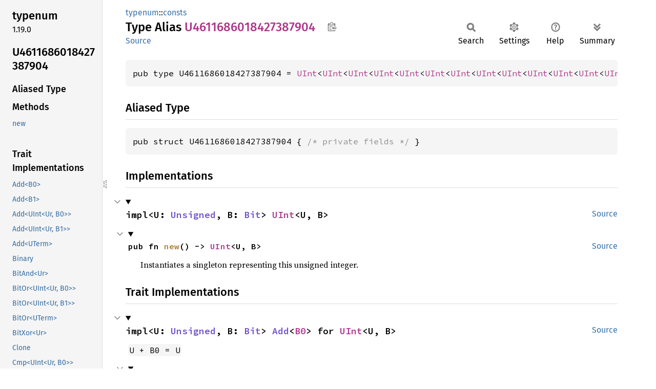

--- FILE ---
content_type: text/html; charset=utf-8
request_url: http://fizyk20.github.io/generic-array/typenum/consts/type.U4611686018427387904.html
body_size: 1669
content:
<!DOCTYPE html><html lang="en"><head><meta charset="utf-8"><meta name="viewport" content="width=device-width, initial-scale=1.0"><meta name="generator" content="rustdoc"><meta name="description" content="API documentation for the Rust `U4611686018427387904` type in crate `typenum`."><title>U4611686018427387904 in typenum::consts - Rust</title><script>if(window.location.protocol!=="file:")document.head.insertAdjacentHTML("beforeend","SourceSerif4-Regular-6b053e98.ttf.woff2,FiraSans-Italic-81dc35de.woff2,FiraSans-Regular-0fe48ade.woff2,FiraSans-MediumItalic-ccf7e434.woff2,FiraSans-Medium-e1aa3f0a.woff2,SourceCodePro-Regular-8badfe75.ttf.woff2,SourceCodePro-Semibold-aa29a496.ttf.woff2".split(",").map(f=>`<link rel="preload" as="font" type="font/woff2"href="../../static.files/${f}">`).join(""))</script><link rel="stylesheet" href="../../static.files/normalize-9960930a.css"><link rel="stylesheet" href="../../static.files/rustdoc-ca0dd0c4.css"><meta name="rustdoc-vars" data-root-path="../../" data-static-root-path="../../static.files/" data-current-crate="typenum" data-themes="" data-resource-suffix="" data-rustdoc-version="1.93.0-nightly (3d461af2a 2025-11-18)" data-channel="nightly" data-search-js="search-680b2199.js" data-stringdex-js="stringdex-a3946164.js" data-settings-js="settings-c38705f0.js" ><script src="../../static.files/storage-e2aeef58.js"></script><script defer src="sidebar-items.js"></script><script defer src="../../static.files/main-a410ff4d.js"></script><noscript><link rel="stylesheet" href="../../static.files/noscript-263c88ec.css"></noscript><link rel="alternate icon" type="image/png" href="../../static.files/favicon-32x32-eab170b8.png"><link rel="icon" type="image/svg+xml" href="../../static.files/favicon-044be391.svg"></head><body class="rustdoc type"><!--[if lte IE 11]><div class="warning">This old browser is unsupported and will most likely display funky things.</div><![endif]--><rustdoc-topbar><h2><a href="#">U4611686018427387904</a></h2></rustdoc-topbar><nav class="sidebar"><div class="sidebar-crate"><h2><a href="../../typenum/index.html">typenum</a><span class="version">1.19.0</span></h2></div><div class="sidebar-elems"><section id="rustdoc-toc"><h2 class="location"><a href="#">U4611686018427387904</a></h2><h3><a href="#aliased-type">Aliased Type</a></h3></section><div id="rustdoc-modnav"><h2><a href="index.html">In typenum::<wbr>consts</a></h2></div></div></nav><div class="sidebar-resizer" title="Drag to resize sidebar"></div><main><div class="width-limiter"><section id="main-content" class="content"><div class="main-heading"><div class="rustdoc-breadcrumbs"><a href="../index.html">typenum</a>::<wbr><a href="index.html">consts</a></div><h1>Type Alias <span class="type">U4611686018427387904</span>&nbsp;<button id="copy-path" title="Copy item path to clipboard">Copy item path</button></h1><rustdoc-toolbar></rustdoc-toolbar><span class="sub-heading"><a class="src" href="../../src/typenum/gen/consts.rs.html#6398">Source</a> </span></div><pre class="rust item-decl"><code>pub type U4611686018427387904 = <a class="struct" href="../uint/struct.UInt.html" title="struct typenum::uint::UInt">UInt</a>&lt;<a class="struct" href="../uint/struct.UInt.html" title="struct typenum::uint::UInt">UInt</a>&lt;<a class="struct" href="../uint/struct.UInt.html" title="struct typenum::uint::UInt">UInt</a>&lt;<a class="struct" href="../uint/struct.UInt.html" title="struct typenum::uint::UInt">UInt</a>&lt;<a class="struct" href="../uint/struct.UInt.html" title="struct typenum::uint::UInt">UInt</a>&lt;<a class="struct" href="../uint/struct.UInt.html" title="struct typenum::uint::UInt">UInt</a>&lt;<a class="struct" href="../uint/struct.UInt.html" title="struct typenum::uint::UInt">UInt</a>&lt;<a class="struct" href="../uint/struct.UInt.html" title="struct typenum::uint::UInt">UInt</a>&lt;<a class="struct" href="../uint/struct.UInt.html" title="struct typenum::uint::UInt">UInt</a>&lt;<a class="struct" href="../uint/struct.UInt.html" title="struct typenum::uint::UInt">UInt</a>&lt;<a class="struct" href="../uint/struct.UInt.html" title="struct typenum::uint::UInt">UInt</a>&lt;<a class="struct" href="../uint/struct.UInt.html" title="struct typenum::uint::UInt">UInt</a>&lt;<a class="struct" href="../uint/struct.UInt.html" title="struct typenum::uint::UInt">UInt</a>&lt;<a class="struct" href="../uint/struct.UInt.html" title="struct typenum::uint::UInt">UInt</a>&lt;<a class="struct" href="../uint/struct.UInt.html" title="struct typenum::uint::UInt">UInt</a>&lt;<a class="struct" href="../uint/struct.UInt.html" title="struct typenum::uint::UInt">UInt</a>&lt;<a class="struct" href="../uint/struct.UInt.html" title="struct typenum::uint::UInt">UInt</a>&lt;<a class="struct" href="../uint/struct.UInt.html" title="struct typenum::uint::UInt">UInt</a>&lt;<a class="struct" href="../uint/struct.UInt.html" title="struct typenum::uint::UInt">UInt</a>&lt;<a class="struct" href="../uint/struct.UInt.html" title="struct typenum::uint::UInt">UInt</a>&lt;<a class="struct" href="../uint/struct.UInt.html" title="struct typenum::uint::UInt">UInt</a>&lt;<a class="struct" href="../uint/struct.UInt.html" title="struct typenum::uint::UInt">UInt</a>&lt;<a class="struct" href="../uint/struct.UInt.html" title="struct typenum::uint::UInt">UInt</a>&lt;<a class="struct" href="../uint/struct.UInt.html" title="struct typenum::uint::UInt">UInt</a>&lt;<a class="struct" href="../uint/struct.UInt.html" title="struct typenum::uint::UInt">UInt</a>&lt;<a class="struct" href="../uint/struct.UInt.html" title="struct typenum::uint::UInt">UInt</a>&lt;<a class="struct" href="../uint/struct.UInt.html" title="struct typenum::uint::UInt">UInt</a>&lt;<a class="struct" href="../uint/struct.UInt.html" title="struct typenum::uint::UInt">UInt</a>&lt;<a class="struct" href="../uint/struct.UInt.html" title="struct typenum::uint::UInt">UInt</a>&lt;<a class="struct" href="../uint/struct.UInt.html" title="struct typenum::uint::UInt">UInt</a>&lt;<a class="struct" href="../uint/struct.UInt.html" title="struct typenum::uint::UInt">UInt</a>&lt;<a class="struct" href="../uint/struct.UInt.html" title="struct typenum::uint::UInt">UInt</a>&lt;<a class="struct" href="../uint/struct.UInt.html" title="struct typenum::uint::UInt">UInt</a>&lt;<a class="struct" href="../uint/struct.UInt.html" title="struct typenum::uint::UInt">UInt</a>&lt;<a class="struct" href="../uint/struct.UInt.html" title="struct typenum::uint::UInt">UInt</a>&lt;<a class="struct" href="../uint/struct.UInt.html" title="struct typenum::uint::UInt">UInt</a>&lt;<a class="struct" href="../uint/struct.UInt.html" title="struct typenum::uint::UInt">UInt</a>&lt;<a class="struct" href="../uint/struct.UInt.html" title="struct typenum::uint::UInt">UInt</a>&lt;<a class="struct" href="../uint/struct.UInt.html" title="struct typenum::uint::UInt">UInt</a>&lt;<a class="struct" href="../uint/struct.UInt.html" title="struct typenum::uint::UInt">UInt</a>&lt;<a class="struct" href="../uint/struct.UInt.html" title="struct typenum::uint::UInt">UInt</a>&lt;<a class="struct" href="../uint/struct.UInt.html" title="struct typenum::uint::UInt">UInt</a>&lt;<a class="struct" href="../uint/struct.UInt.html" title="struct typenum::uint::UInt">UInt</a>&lt;<a class="struct" href="../uint/struct.UInt.html" title="struct typenum::uint::UInt">UInt</a>&lt;<a class="struct" href="../uint/struct.UInt.html" title="struct typenum::uint::UInt">UInt</a>&lt;<a class="struct" href="../uint/struct.UInt.html" title="struct typenum::uint::UInt">UInt</a>&lt;<a class="struct" href="../uint/struct.UInt.html" title="struct typenum::uint::UInt">UInt</a>&lt;<a class="struct" href="../uint/struct.UInt.html" title="struct typenum::uint::UInt">UInt</a>&lt;<a class="struct" href="../uint/struct.UInt.html" title="struct typenum::uint::UInt">UInt</a>&lt;<a class="struct" href="../uint/struct.UInt.html" title="struct typenum::uint::UInt">UInt</a>&lt;<a class="struct" href="../uint/struct.UInt.html" title="struct typenum::uint::UInt">UInt</a>&lt;<a class="struct" href="../uint/struct.UInt.html" title="struct typenum::uint::UInt">UInt</a>&lt;<a class="struct" href="../uint/struct.UInt.html" title="struct typenum::uint::UInt">UInt</a>&lt;<a class="struct" href="../uint/struct.UInt.html" title="struct typenum::uint::UInt">UInt</a>&lt;<a class="struct" href="../uint/struct.UInt.html" title="struct typenum::uint::UInt">UInt</a>&lt;<a class="struct" href="../uint/struct.UInt.html" title="struct typenum::uint::UInt">UInt</a>&lt;<a class="struct" href="../uint/struct.UInt.html" title="struct typenum::uint::UInt">UInt</a>&lt;<a class="struct" href="../uint/struct.UInt.html" title="struct typenum::uint::UInt">UInt</a>&lt;<a class="struct" href="../uint/struct.UInt.html" title="struct typenum::uint::UInt">UInt</a>&lt;<a class="struct" href="../uint/struct.UInt.html" title="struct typenum::uint::UInt">UInt</a>&lt;<a class="struct" href="../uint/struct.UInt.html" title="struct typenum::uint::UInt">UInt</a>&lt;<a class="struct" href="../uint/struct.UInt.html" title="struct typenum::uint::UInt">UInt</a>&lt;<a class="struct" href="../uint/struct.UInt.html" title="struct typenum::uint::UInt">UInt</a>&lt;<a class="struct" href="../uint/struct.UTerm.html" title="struct typenum::uint::UTerm">UTerm</a>, <a class="struct" href="../bit/struct.B1.html" title="struct typenum::bit::B1">B1</a>&gt;, <a class="struct" href="../bit/struct.B0.html" title="struct typenum::bit::B0">B0</a>&gt;, <a class="struct" href="../bit/struct.B0.html" title="struct typenum::bit::B0">B0</a>&gt;, <a class="struct" href="../bit/struct.B0.html" title="struct typenum::bit::B0">B0</a>&gt;, <a class="struct" href="../bit/struct.B0.html" title="struct typenum::bit::B0">B0</a>&gt;, <a class="struct" href="../bit/struct.B0.html" title="struct typenum::bit::B0">B0</a>&gt;, <a class="struct" href="../bit/struct.B0.html" title="struct typenum::bit::B0">B0</a>&gt;, <a class="struct" href="../bit/struct.B0.html" title="struct typenum::bit::B0">B0</a>&gt;, <a class="struct" href="../bit/struct.B0.html" title="struct typenum::bit::B0">B0</a>&gt;, <a class="struct" href="../bit/struct.B0.html" title="struct typenum::bit::B0">B0</a>&gt;, <a class="struct" href="../bit/struct.B0.html" title="struct typenum::bit::B0">B0</a>&gt;, <a class="struct" href="../bit/struct.B0.html" title="struct typenum::bit::B0">B0</a>&gt;, <a class="struct" href="../bit/struct.B0.html" title="struct typenum::bit::B0">B0</a>&gt;, <a class="struct" href="../bit/struct.B0.html" title="struct typenum::bit::B0">B0</a>&gt;, <a class="struct" href="../bit/struct.B0.html" title="struct typenum::bit::B0">B0</a>&gt;, <a class="struct" href="../bit/struct.B0.html" title="struct typenum::bit::B0">B0</a>&gt;, <a class="struct" href="../bit/struct.B0.html" title="struct typenum::bit::B0">B0</a>&gt;, <a class="struct" href="../bit/struct.B0.html" title="struct typenum::bit::B0">B0</a>&gt;, <a class="struct" href="../bit/struct.B0.html" title="struct typenum::bit::B0">B0</a>&gt;, <a class="struct" href="../bit/struct.B0.html" title="struct typenum::bit::B0">B0</a>&gt;, <a class="struct" href="../bit/struct.B0.html" title="struct typenum::bit::B0">B0</a>&gt;, <a class="struct" href="../bit/struct.B0.html" title="struct typenum::bit::B0">B0</a>&gt;, <a class="struct" href="../bit/struct.B0.html" title="struct typenum::bit::B0">B0</a>&gt;, <a class="struct" href="../bit/struct.B0.html" title="struct typenum::bit::B0">B0</a>&gt;, <a class="struct" href="../bit/struct.B0.html" title="struct typenum::bit::B0">B0</a>&gt;, <a class="struct" href="../bit/struct.B0.html" title="struct typenum::bit::B0">B0</a>&gt;, <a class="struct" href="../bit/struct.B0.html" title="struct typenum::bit::B0">B0</a>&gt;, <a class="struct" href="../bit/struct.B0.html" title="struct typenum::bit::B0">B0</a>&gt;, <a class="struct" href="../bit/struct.B0.html" title="struct typenum::bit::B0">B0</a>&gt;, <a class="struct" href="../bit/struct.B0.html" title="struct typenum::bit::B0">B0</a>&gt;, <a class="struct" href="../bit/struct.B0.html" title="struct typenum::bit::B0">B0</a>&gt;, <a class="struct" href="../bit/struct.B0.html" title="struct typenum::bit::B0">B0</a>&gt;, <a class="struct" href="../bit/struct.B0.html" title="struct typenum::bit::B0">B0</a>&gt;, <a class="struct" href="../bit/struct.B0.html" title="struct typenum::bit::B0">B0</a>&gt;, <a class="struct" href="../bit/struct.B0.html" title="struct typenum::bit::B0">B0</a>&gt;, <a class="struct" href="../bit/struct.B0.html" title="struct typenum::bit::B0">B0</a>&gt;, <a class="struct" href="../bit/struct.B0.html" title="struct typenum::bit::B0">B0</a>&gt;, <a class="struct" href="../bit/struct.B0.html" title="struct typenum::bit::B0">B0</a>&gt;, <a class="struct" href="../bit/struct.B0.html" title="struct typenum::bit::B0">B0</a>&gt;, <a class="struct" href="../bit/struct.B0.html" title="struct typenum::bit::B0">B0</a>&gt;, <a class="struct" href="../bit/struct.B0.html" title="struct typenum::bit::B0">B0</a>&gt;, <a class="struct" href="../bit/struct.B0.html" title="struct typenum::bit::B0">B0</a>&gt;, <a class="struct" href="../bit/struct.B0.html" title="struct typenum::bit::B0">B0</a>&gt;, <a class="struct" href="../bit/struct.B0.html" title="struct typenum::bit::B0">B0</a>&gt;, <a class="struct" href="../bit/struct.B0.html" title="struct typenum::bit::B0">B0</a>&gt;, <a class="struct" href="../bit/struct.B0.html" title="struct typenum::bit::B0">B0</a>&gt;, <a class="struct" href="../bit/struct.B0.html" title="struct typenum::bit::B0">B0</a>&gt;, <a class="struct" href="../bit/struct.B0.html" title="struct typenum::bit::B0">B0</a>&gt;, <a class="struct" href="../bit/struct.B0.html" title="struct typenum::bit::B0">B0</a>&gt;, <a class="struct" href="../bit/struct.B0.html" title="struct typenum::bit::B0">B0</a>&gt;, <a class="struct" href="../bit/struct.B0.html" title="struct typenum::bit::B0">B0</a>&gt;, <a class="struct" href="../bit/struct.B0.html" title="struct typenum::bit::B0">B0</a>&gt;, <a class="struct" href="../bit/struct.B0.html" title="struct typenum::bit::B0">B0</a>&gt;, <a class="struct" href="../bit/struct.B0.html" title="struct typenum::bit::B0">B0</a>&gt;, <a class="struct" href="../bit/struct.B0.html" title="struct typenum::bit::B0">B0</a>&gt;, <a class="struct" href="../bit/struct.B0.html" title="struct typenum::bit::B0">B0</a>&gt;, <a class="struct" href="../bit/struct.B0.html" title="struct typenum::bit::B0">B0</a>&gt;, <a class="struct" href="../bit/struct.B0.html" title="struct typenum::bit::B0">B0</a>&gt;, <a class="struct" href="../bit/struct.B0.html" title="struct typenum::bit::B0">B0</a>&gt;, <a class="struct" href="../bit/struct.B0.html" title="struct typenum::bit::B0">B0</a>&gt;, <a class="struct" href="../bit/struct.B0.html" title="struct typenum::bit::B0">B0</a>&gt;, <a class="struct" href="../bit/struct.B0.html" title="struct typenum::bit::B0">B0</a>&gt;, <a class="struct" href="../bit/struct.B0.html" title="struct typenum::bit::B0">B0</a>&gt;;</code></pre><h2 id="aliased-type" class="section-header">Aliased Type<a href="#aliased-type" class="anchor">§</a></h2><pre class="rust item-decl"><code>pub struct U4611686018427387904 { <span class="comment">/* private fields */</span> }</code></pre><script src="../../type.impl/typenum/uint/struct.UInt.js" data-self-path="typenum::gen::consts::U4611686018427387904" async></script></section></div></main></body></html>